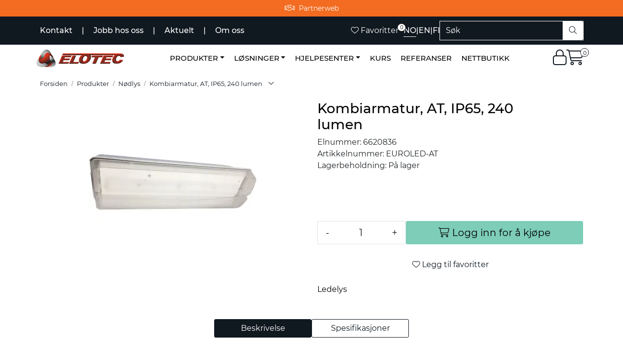

--- FILE ---
content_type: text/html; charset=UTF-8
request_url: https://www.elotec.no/kombiarmatur-at-ip65-240-lumen
body_size: 19447
content:
<!DOCTYPE html>
<html lang="nb" data-bs-theme="light">
<head>
             
<!-- START /modules/meta -->
<title>Kombiarmatur, AT, IP65, 240 lumen Elotec AS</title>
<meta name="generator" content="Gurusoft Ecommerce">
<meta name="viewport" content="width=device-width, initial-scale=1.0">
<meta http-equiv="content-type" content="text/html; charset=UTF-8">
<meta http-equiv="X-UA-Compatible" content="IE=edge">

<meta name="description" content="Ledelys">

<meta name="robots" content="index,follow">

<link rel="canonical" href="https://www.elotec.no/kombiarmatur-at-ip65-240-lumen">

<meta name="google" content="notranslate">

<meta property="og:site_name" content="Elotec AS">
<meta property="og:url" content="https://www.elotec.no/kombiarmatur-at-ip65-240-lumen">
<meta property="og:title" content="Kombiarmatur, AT, IP65, 240 lumen Elotec AS">
<meta property="og:type" content="product">
<meta property="og:description" content="Ledelys">
<meta property="og:image" content="https://res.cloudinary.com/elotec-no/image/upload/d_standard_placeholder.png,f_auto,q_auto/v1673594587/p_6620836_default_1">
<meta property="og:image:url" content="https://res.cloudinary.com/elotec-no/image/upload/d_standard_placeholder.png,f_auto,q_auto/v1673594587/p_6620836_default_1">
<meta property="og:image:secure_url" content="https://res.cloudinary.com/elotec-no/image/upload/d_standard_placeholder.png,f_auto,q_auto/v1673594587/p_6620836_default_1">

<!-- END /modules/meta -->

             
<!-- START /modules/includes-head -->

         
<!-- START /modules/components/favicon -->

<link rel="icon" type="image/png" href="https://res.cloudinary.com/elotec-no/image/upload/c_limit,d_standard_placeholder.png,f_auto,h_64,q_auto,w_64/g_logo_favicon_1.png">
<link rel="apple-touch-icon" href="https://res.cloudinary.com/elotec-no/image/upload/c_limit,d_standard_placeholder.png,f_auto,h_180,q_auto,w_180/g_logo_favicon_1.png">

<!-- END /modules/components/favicon -->

<link rel="alternate" hreflang="nb-NO" href="https://www.elotec.no/no/nb/kombiarmatur-at-ip65-240-lumen">
<link rel="alternate" hreflang="en-GB" href="https://www.elotec.no/gb/en/kombiarmatur-at-ip65-240-lumen">
<link rel="alternate" hreflang="fi-FI" href="https://www.elotec.no/fi/fi/kombiarmatur-at-ip65-240-lumen">


             
<!-- START /modules/components/includes-head-cookie-information -->

    <script id="CookieConsent" type="text/javascript" src="https://policy.app.cookieinformation.com/uc.js" data-culture="NB" data-gcm-version="2.0"></script>
    <script>window.addEventListener('CookieInformationConsentGiven',function(event){if(CookieInformation.getConsentGivenFor('cookie_cat_marketing')){window.dataLayer=window.dataLayer||[];dataLayer.push({"ecomm_prodid":"6620836","ecomm_pagetype":"product"});dataLayer.push({"ecommerce":null});dataLayer.push({"event":"view_item","ecommerce":{"items":[{"item_name":"Kombiarmatur, AT, IP65, 240 lumen","item_id":"6620836","value":1955.0,"currency":"NOK"}]}});dataLayer.push({"customerType":"anonymous"});(function(w,d,s,l,i){w[l]=w[l]||[];w[l].push({'gtm.start':new Date().getTime(),event:'gtm.js'});var f=d.getElementsByTagName(s)[0],j=d.createElement(s),dl=l!='dataLayer'?'&l='+l:'';j.async=true;j.src='//www.googletagmanager.com/gtm.js?id='+i+dl;f.parentNode.insertBefore(j,f);})(window,document,'script','dataLayer','GTM-MVKHMSS');(function(f,b,e,v,n,t,s){if(f.fbq)return;n=f.fbq=function(){n.callMethod?n.callMethod.apply(n,arguments):n.queue.push(arguments)};if(!f._fbq)f._fbq=n;n.push=n;n.loaded=!0;n.version='2.0';n.queue=[];t=b.createElement(e);t.async=!0;t.src=v;s=b.getElementsByTagName(e)[0];s.parentNode.insertBefore(t,s)})(window,document,'script','//connect.facebook.net/en_US/fbevents.js');fbq('init','225682662133940');fbq('track','PageView');fbq('consent','revoke');fbq('track','ViewContent',{content_type:'product',content_ids:['6620836'],content_name:'Kombiarmatur, AT, IP65, 240 lumen'});}},false);</script>

<!-- END /modules/components/includes-head-cookie-information -->

<link href="/themes/stylesheet/fontawesome/css/fontawesome.min.css?v=202511261241" rel="stylesheet preload" as="style">
<link href="/themes/stylesheet/fontawesome/css/solid.min.css?v=202511261241" rel="stylesheet preload" as="style">
<link href="/themes/stylesheet/fontawesome/css/light.min.css?v=202511261241" rel="stylesheet preload" as="style">
<link href="/themes/stylesheet/fontawesome/css/brands.min.css?v=202511261241" rel="stylesheet preload" as="style">
<link href="/themes/stylesheet/fontawesome/css/v5-font-face.min.css?v=202511261241" rel="stylesheet preload" as="style">
<link href="/themes/stylesheet/owlCarousel/A.owl.carousel.min.css,qv=202511261241.pagespeed.cf.EQ1SN4bTSh.css" rel="stylesheet">
<link href="/themes/stylesheet/A.stylesheet.css+tempus-dominus.min.css,,qv==202511261241+fancybox,,_jquery.fancybox.min.css,Mcc.RIOu_8inio.css.pagespeed.cf.JIjrLjSDsX.css" rel="stylesheet"/>

    

                        

    <style>h1{font-size:48px;font-weight:400}h2{font-weight:400}h3{font-weight:400}h4{font-weight:400}h5{font-weight:400;line-height:1.5}h6{font-weight:400;line-height:1.5}</style>


<!-- END /includes/stylesheet/product.vm -->
             
<!-- START /modules/includes-head-custom -->

         
<!-- START /includes/javascript/pro-product-labels -->

<script>//<![CDATA[
class ProProductLabelsBase {
    populateLabels() {
        let ids = [];
        let idsCount = {};
        let elements = document.querySelectorAll('[data-ajax_target="pro-product-labels"]')

        elements.forEach(element => {
            let pid = element.getAttribute("data-label-id");
            if (pid && !ids.includes(pid)) {
                idsCount[pid] = element.getAttribute("data-label-count");
                ids.push(pid);
            }
        });

        if (ids.length > 0) {
            jQuery.ajax({
                url: "/pro-product-labels-ajax.vm?action=getLabels&ids=" + ids,
                cache: false,
                type: "get",
                dataType: "html"
            }).done(function (data) {
                let htmlContent = jQuery.parseHTML(data);
                let labels      = $(htmlContent).find(".pro-product-labels");

                labels.each(function (i, el) {
                    let targets = document.querySelectorAll("div[data-ajax_target='pro-product-labels'][data-label-id='" + el.id + "']");

                    targets.forEach(target => {
                        let countClass = "num_" + idsCount[el.id];
                        el.querySelector(".product-label-special").classList.add(countClass.toString())
                        target.insertAdjacentHTML("afterend", el.innerHTML);
                        idsCount[el.id] = Number(idsCount[el.id]) + 1;
                    });
                })

            })
        }
    }

    loadProductDetailLabel(pid) {
        const productLabelSelector = "[data-label-id='" + pid + "']";
        gca.waitForElement(productLabelSelector).then((el) => {
            proProductLabels.populateLabels();
        });
    }
}

//]]></script>
<script>//<![CDATA[
class ProProductLabels extends ProProductLabelsBase {

}
//]]></script>
<script>const proProductLabels=new ProProductLabels();</script>

<!-- END /includes/javascript/pro-product-labels -->

<!-- END /includes/javascript/pro-product-labels -->

    </head>
<body><noscript><meta HTTP-EQUIV="refresh" content="0;url='https://www.elotec.no/kombiarmatur-at-ip65-240-lumen?PageSpeed=noscript'" /><style><!--table,div,span,font,p{display:none} --></style><div style="display:block">Please click <a href="https://www.elotec.no/kombiarmatur-at-ip65-240-lumen?PageSpeed=noscript">here</a> if you are not redirected within a few seconds.</div></noscript>
             
<!-- START /modules/components/skip-to-main-content -->

<a id="skip-main" class="btn btn-primary visually-hidden-focusable" href="#columns">Skip to main content</a>

<!-- END /modules/components/skip-to-main-content -->

                 <noscript><iframe src="https://www.googletagmanager.com/ns.html?id=GTM-MVKHMSS" height="0" width="0" style="display:none;visibility:hidden"></iframe></noscript>

    <main id="page">

        <!--[if lt IE 7]>
        <p class="chromeframe">You are using an <strong>outdated</strong> browser. Please <a href="http://browsehappy.com/">upgrade your browser</a> or <a href="http://www.google.com/chromeframe/?redirect=true">activate Google Chrome Frame</a> to improve your experience.</p>
        <![endif]-->

        
                 
<!-- START /modules/components/scroll-to-top -->

<div class="scrollToTop">
    <div id="back-text">
        <span>Til toppen</span>
    </div>

    <i class="fa-light fa-angle-up" aria-hidden="true"></i>
</div>

<!-- END /modules/components/scroll-to-top -->
                 
<!-- START /modules/components/top-menu-admin -->

<div data-ajax_target="top-admin-menu" data-entity-type="product" data-entity-id="10267" data-edit=""></div>

<!-- END /modules/components/top-menu-admin -->
                 
<!-- START /modules/components/announcement-bar -->

    <div id="announcement-bar" style="--announcements-background-color:rgb(243, 108, 33);--announcements-text-color:rgb(255, 255, 255);">
                                    <a class="announcement" href="https://online3.superoffice.com/Cust27951/CS/scripts/customer.exe" target="_self">
            
                            <i class="fa-light fa-handshake"></i>
                            <span>Partnerweb</span>

                            </a>
                        </div>

<!-- END /modules/components/announcement-bar -->
                 
<!-- START /modules/components/top-menu -->

<div class="d-none d-lg-block top-menu-row">
    <div class="container">
        <div class="row align-items-center">
            <div class="col-7 col-xl-6">
                <div class="top-menu-row__link-menu">
                             
<!-- START /modules/components/top-links -->

    <a href="/kontakt" target="_self">
                Kontakt
    </a>

    	    <span class="separator">|</span>
        <a href="/jobb-i-elotec" target="_blank">
                Jobb hos oss
    </a>

    	    <span class="separator">|</span>
        <a href="/aktuelt" target="_self">
                Aktuelt
    </a>

    	    <span class="separator">|</span>
        <a href="/om-oss" target="_self">
                Om oss
    </a>

    
<!-- END /modules/components/top-links -->
                </div>
            </div>

            <div class="col-xl-6 col-5 customTopMenuSearchAndLocale">
                                         
<!-- START /modules/components/favorite-button-desktop -->

    <div class="favorite-button-desktop">
        <span class="favorite-quantity" data-ajax_target="favorites-size">
                    </span>

        <a href="favorites" class="favorite-userbutton">
            <i class="fa-light fa-heart" aria-hidden="true"></i>
            <span class="d-none d-xl-inline-block">Favoritter</span>
        </a>
    </div>

<!-- END /modules/components/favorite-button-desktop -->
                         
<!-- START /modules/components/locale-button-desktop -->

			<div class="locale-button-desktop clearfix eloTopMenuLocales">
																			<a class="account customLocaleTopMenu  eloActiveLocale " href=" /no/nb/kombiarmatur-at-ip65-240-lumen">
					NO
				</a>
													<span class="separator">|</span>
																							<a class="account customLocaleTopMenu " href=" /gb/en/kombiarmatur-at-ip65-240-lumen">
					EN
				</a>
													<span class="separator">|</span>
																							<a class="account customLocaleTopMenu " href="https://www.elotec.fi ">
					FI
				</a>
													</div>
	
<!-- END /modules/components/locale-button-desktop -->
                         
<!-- START /modules/components/header-desktop-search -->

<div class="search-bar" itemscope itemtype="http://schema.org/WebSite">
    <meta itemprop="url" content="https://www.elotec.no">
    <form action="search" method="get" accept-charset="UTF-8" itemprop="potentialAction" itemscope itemtype="http://schema.org/SearchAction">
        <meta itemprop="target" content="https://www.elotec.no/search?action=search&q={q}">
        <input type="hidden" name="action" value="search">

        <div class="input-group">
            <input type="text" name="q" placeholder="Søk" class="suggest form-control" aria-label="Søk" required itemprop="query-input" autocomplete="off" data-action="incremental-search" data-content-target="incremental-search-desktop">
            <button class="btn button-search" type="submit" aria-label="Søk">
                <i class="fa-light fa-magnifying-glass" aria-hidden="true"></i>
                <i class="fa-light fa-spinner-third fa-spin" hidden aria-hidden="true"></i>
            </button>
        </div>
    </form>
    <div class="incremental-search-content desktop" data-content="incremental-search-desktop"></div>
</div>

<!-- END /modules/components/header-desktop-search -->
                            </div>
        </div>
    </div>
</div>

<!-- END /modules/components/header-desktop-search -->

                 
<!-- START /modules/header -->

<header id="header" class="sticky-top">
    <div id="sticky-desktop" class="d-none d-lg-block">
                 
<!-- START /modules/components/header-desktop -->

<div id="topbar">
    <div class="desktop d-none d-lg-block">
        <div class="container">
            <div class="row align-items-center">
                <div class="col-xl-2">
                             
<!-- START /modules/components/header-desktop-logo -->

<div id="logo-theme">
    <a class="d-flex" href="/"><img src="https://res.cloudinary.com/elotec-no/image/upload/d_standard_placeholder.png,f_auto,q_auto/g_logo_default_1" class="img-fluid" alt="Elotec AS" height="55" itemprop="logo"></a>
</div>

<!-- END /modules/components/header-desktop-logo -->
                </div>

                <nav id="desktop_menu" class="navbar navbar-expand-lg col-xl-9">
                             
<!-- START /modules/components/category-menu-desktop -->

<div class="container justify-content-center">
    <ul class="navbar-nav collapse navbar-collapse flex-wrap justify-content-center align-items-center">
                    <li class="nav-item  dropdown dropdown-xl-trigger deeper " data-category_id="10000">
                <a class="dropdown-toggle nav-link" href="produkter">Produkter</a>

                                    <div class="dropdown-menu dropdown-xl-content">
                        <div class="container category-sub-menu">
                                                        
                                <div class="category-sub-menu-content">
                                    <a href="brannalarm" title="Brannalarm">Brannalarm</a>

                                                                            <ul class="category-sub-sub-menu-content">
                                                                                                                                        <li>
                                                    <a href="tradlos">Trådløs</a>
                                                </li>
                                                                                            <li>
                                                    <a href="kablet">Kablet</a>
                                                </li>
                                                                                            <li>
                                                    <a href="aspirasjonsdetektor">Aspirasjonsdetektor</a>
                                                </li>
                                                                                            <li>
                                                    <a href="elotecniq">ElotecniQ</a>
                                                </li>
                                                                                            <li>
                                                    <a href="branndeteksjonskamera">Branndeteksjonskamera</a>
                                                </li>
                                                                                            <li>
                                                    <a href="elotec-emx">Elotec EMX</a>
                                                </li>
                                                                                            <li>
                                                    <a href="branndetekterende-fiberoptisk-kabel">Branndetekterende fiberoptisk kabel</a>
                                                </li>
                                                                                    </ul>
                                                                    </div>
                            
                                <div class="category-sub-menu-content">
                                    <a href="nodlys" title="Nødlys">Nødlys</a>

                                                                            <ul class="category-sub-sub-menu-content">
                                                                                                                                        <li>
                                                    <a href="sentraler">Sentraler</a>
                                                </li>
                                                                                            <li>
                                                    <a href="markeringslys">Markeringslys</a>
                                                </li>
                                                                                            <li>
                                                    <a href="ledelys">Ledelys</a>
                                                </li>
                                                                                            <li>
                                                    <a href="antipanikk">Antipanikk</a>
                                                </li>
                                                                                            <li>
                                                    <a href="dali-armaturer">DALI armaturer</a>
                                                </li>
                                                                                    </ul>
                                                                    </div>
                            
                                <div class="category-sub-menu-content">
                                    <a href="elotec-ajax-2" title="Elotec Ajax">Elotec Ajax</a>

                                                                            <ul class="category-sub-sub-menu-content">
                                                                                                                                        <li>
                                                    <a href="elotec-ajax-brann">Elotec Ajax Brann</a>
                                                </li>
                                                                                            <li>
                                                    <a href="elotec-ajax-innbrudd">Elotec Ajax Innbrudd</a>
                                                </li>
                                                                                            <li>
                                                    <a href="elotec-ajax-kamera">Elotec Ajax Kamera</a>
                                                </li>
                                                                                            <li>
                                                    <a href="vann">Elotec Ajax Vann</a>
                                                </li>
                                                                                            <li>
                                                    <a href="elotec-ajax-smarthus">Elotec Ajax Smarthus</a>
                                                </li>
                                                                                            <li>
                                                    <a href="elotec-ajax-fibra">Elotec Ajax Fibra</a>
                                                </li>
                                                                                            <li>
                                                    <a href="elotec-ajax-superior">Elotec Ajax Superior</a>
                                                </li>
                                                                                            <li>
                                                    <a href="elotec-ajax-reservedeler">Elotec Ajax Reservedeler</a>
                                                </li>
                                                                                            <li>
                                                    <a href="elotec-ajax-elopod">Elotec Ajax EloPod</a>
                                                </li>
                                                                                            <li>
                                                    <a href="elotec-ajax-en54">Elotec Ajax EN54</a>
                                                </li>
                                                                                    </ul>
                                                                    </div>
                            
                                <div class="category-sub-menu-content">
                                    <a href="innbruddsalarm" title="Innbruddsalarm">Innbruddsalarm</a>

                                                                            <ul class="category-sub-sub-menu-content">
                                                                                                                                        <li>
                                                    <a href="tradlost-alarmsystem">Trådløst Alarmsystem</a>
                                                </li>
                                                                                            <li>
                                                    <a href="kablet-alarmsystem">Kablet alarmsystem</a>
                                                </li>
                                                                                    </ul>
                                                                    </div>
                            
                                <div class="category-sub-menu-content">
                                    <a href="kameraovervaking" title="Kameraovervåking">Kameraovervåking</a>

                                                                            <ul class="category-sub-sub-menu-content">
                                                                                                                                        <li>
                                                    <a href="innendorskamera">Innendørskamera</a>
                                                </li>
                                                                                            <li>
                                                    <a href="utendorskamera">Utendørskamera</a>
                                                </li>
                                                                                            <li>
                                                    <a href="tradlost-kamerasystem">Trådløst kamerasystem</a>
                                                </li>
                                                                                            <li>
                                                    <a href="styrbare-kamera">Styrbare kamera</a>
                                                </li>
                                                                                            <li>
                                                    <a href="panorama">Panorama</a>
                                                </li>
                                                                                            <li>
                                                    <a href="spesialkamera">Spesialkamera</a>
                                                </li>
                                                                                            <li>
                                                    <a href="perimetersikring">Perimetersikring</a>
                                                </li>
                                                                                            <li>
                                                    <a href="videolagring">Videolagring</a>
                                                </li>
                                                                                            <li>
                                                    <a href="kameratilbehor">Kameratilbehør</a>
                                                </li>
                                                                                    </ul>
                                                                    </div>
                            
                                <div class="category-sub-menu-content">
                                    <a href="lekkasjestopper" title="Lekkasjestopper">Lekkasjestopper</a>

                                                                    </div>
                            
                                <div class="category-sub-menu-content">
                                    <a href="radarteknologi" title="Radarteknologi">Radarteknologi</a>

                                                                            <ul class="category-sub-sub-menu-content">
                                                                                                                                        <li>
                                                    <a href="elocare-m50">EloCare M50</a>
                                                </li>
                                                                                    </ul>
                                                                    </div>
                            
                                <div class="category-sub-menu-content">
                                    <a href="sensorteknologi" title="Sensorteknologi">Sensorteknologi</a>

                                                                            <ul class="category-sub-sub-menu-content">
                                                                                                                                        <li>
                                                    <a href="elotemp">EloRa EloTemp</a>
                                                </li>
                                                                                            <li>
                                                    <a href="bolus-sensor">Bolus sensor</a>
                                                </li>
                                                                                    </ul>
                                                                    </div>
                            
                                <div class="category-sub-menu-content">
                                    <a href="alarmsendere" title="Alarmsendere">Alarmsendere</a>

                                                                            <ul class="category-sub-sub-menu-content">
                                                                                                                                        <li>
                                                    <a href="orion-registrering">Elotec Orion Registrering</a>
                                                </li>
                                                                                            <li>
                                                    <a href="orion-hjelp">Elotec Orion - Hjelp</a>
                                                </li>
                                                                                    </ul>
                                                                    </div>
                            
                                <div class="category-sub-menu-content">
                                    <a href="brannslukking" title="Brannslukking">Brannslukking</a>

                                                                            <ul class="category-sub-sub-menu-content">
                                                                                                                                        <li>
                                                    <a href="slukkesentral">Slukkesentral</a>
                                                </li>
                                                                                            <li>
                                                    <a href="elotec-ajax-extube">Elotec Ajax ExTube</a>
                                                </li>
                                                                                    </ul>
                                                                    </div>
                            
                                <div class="category-sub-menu-content">
                                    <a href="talevarsling" title="Talevarsling">Talevarsling</a>

                                                                    </div>
                            
                                <div class="category-sub-menu-content">
                                    <a href="produktoversikt" title="Nettbutikk">Nettbutikk</a>

                                                                    </div>
                                                    </div>
                    </div>
                            </li>
                    <li class="nav-item  dropdown dropdown-xl-trigger deeper " data-category_id="10012">
                <a class="dropdown-toggle nav-link" href="losninger">Løsninger</a>

                                    <div class="dropdown-menu dropdown-xl-content">
                        <div class="container category-sub-menu">
                                                        
                                <div class="category-sub-menu-content">
                                    <a href="arrest" title="Arrest og fengsel">Arrest og fengsel</a>

                                                                    </div>
                            
                                <div class="category-sub-menu-content">
                                    <a href="bolig" title="Bolig">Bolig</a>

                                                                    </div>
                            
                                <div class="category-sub-menu-content">
                                    <a href="helsebygg" title="Helse">Helse</a>

                                                                    </div>
                            
                                <div class="category-sub-menu-content">
                                    <a href="hotell-overnatting" title="Hotell/overnatting">Hotell/overnatting</a>

                                                                    </div>
                            
                                <div class="category-sub-menu-content">
                                    <a href="idrett-og-arrangement" title="Idrett og arrangement">Idrett og arrangement</a>

                                                                    </div>
                            
                                <div class="category-sub-menu-content">
                                    <a href="industri-og-lager" title="Industri og lager">Industri og lager</a>

                                                                    </div>
                            
                                <div class="category-sub-menu-content">
                                    <a href="kjopesenter-handel" title="Kjøpesenter/handel">Kjøpesenter/handel</a>

                                                                    </div>
                            
                                <div class="category-sub-menu-content">
                                    <a href="kontorbygg" title="Kontorbygg">Kontorbygg</a>

                                                                    </div>
                            
                                <div class="category-sub-menu-content">
                                    <a href="landbruk" title="Landbruk">Landbruk</a>

                                                                            <ul class="category-sub-sub-menu-content">
                                                                                                                                        <li>
                                                    <a href="kampanjeside-elotemp-landbruk">EloTemp for landbruk</a>
                                                </li>
                                                                                            <li>
                                                    <a href="lantbruk-sverige">Lantbruk Sverige</a>
                                                </li>
                                                                                    </ul>
                                                                    </div>
                            
                                <div class="category-sub-menu-content">
                                    <a href="leilighetsbygg" title="Leilighetsbygg">Leilighetsbygg</a>

                                                                    </div>
                            
                                <div class="category-sub-menu-content">
                                    <a href="skole-barnehage" title="Skole/Barnehage">Skole/Barnehage</a>

                                                                    </div>
                            
                                <div class="category-sub-menu-content">
                                    <a href="under-byggeperiode" title="Under byggeperiode">Under byggeperiode</a>

                                                                    </div>
                            
                                <div class="category-sub-menu-content">
                                    <a href="verneverdig" title="Verneverdig">Verneverdig</a>

                                                                    </div>
                            
                                <div class="category-sub-menu-content">
                                    <a href="avfall-og-gjenvinningsanlegg" title="Avfall- og gjenvinningsanlegg">Avfall- og gjenvinningsanlegg</a>

                                                                    </div>
                                                    </div>
                    </div>
                            </li>
                    <li class="nav-item  dropdown dropdown-xl-trigger deeper " data-category_id="10177">
                <a class="dropdown-toggle nav-link" href="hjelpesenter">Hjelpesenter</a>

                                    <div class="dropdown-menu dropdown-xl-content">
                        <div class="container category-sub-menu">
                                                        
                                <div class="category-sub-menu-content">
                                    <a href="hjelp-for-forhandler-installator" title="Hjelp for forhandler/installatør">Hjelp for forhandler/installatør</a>

                                                                    </div>
                            
                                <div class="category-sub-menu-content">
                                    <a href="hjelp" title="Hjelp for bruker/byggeier">Hjelp for bruker/byggeier</a>

                                                                            <ul class="category-sub-sub-menu-content">
                                                                                                                                        <li>
                                                    <a href="hjelp-royal-z-">Hjelp Royal Z+</a>
                                                </li>
                                                                                            <li>
                                                    <a href="hjelp-m20">Hjelp Elotec M-20</a>
                                                </li>
                                                                                            <li>
                                                    <a href="hjelp-m-40">Hjelp Elotec M-40</a>
                                                </li>
                                                                                            <li>
                                                    <a href="hjelp-magnum25">Hjelp Elotec Magnum 25</a>
                                                </li>
                                                                                            <li>
                                                    <a href="hjelp-magnum10">Hjelp Elotec Magnum 10</a>
                                                </li>
                                                                                    </ul>
                                                                    </div>
                            
                                <div class="category-sub-menu-content">
                                    <a href="kundeportal-info" title="Elotec Kundeportal infoside">Elotec Kundeportal infoside</a>

                                                                    </div>
                                                    </div>
                    </div>
                            </li>
                    <li class="nav-item  no-childeren " data-category_id="10035">
                <a class="dropdown-toggle nav-link" href="kurs">Kurs</a>

                            </li>
                    <li class="nav-item  no-childeren " data-category_id="10084">
                <a class="dropdown-toggle nav-link" href="referanser">Referanser</a>

                            </li>
                    <li class="nav-item  no-childeren " data-category_id="10138">
                <a class="dropdown-toggle nav-link" href="produktoversikt">Nettbutikk</a>

                            </li>
            </ul>
</div>

<!-- END /modules/components/category-menu-desktop -->
                </nav>

                <div class="col-xl-1 header-icons">
                             
<!-- START /modules/components/user-button-desktop -->

<div class="user-button-desktop">
                        <a href="login">
                <i class="fa-light fa-lock" aria-hidden="true"></i>
                            </a>
            </div>

<!-- END /modules/components/user-button-desktop -->

                    <div class="basket-button-desktop">
                                 
<!-- START /modules/components/basket-button-desktop -->

<div class="large-cart">
    <div class="large-cart__price">
        Beløp
        <span class="large-cart__price-amount" data-ajax_target="basket-amount"></span>
    </div>
    <div class="large-cart__icon">
        <div class="large-cart__amount" data-ajax_target="basket-size"></div>
        <a href="basket" title="Gå til handlevogn">
            <i class="fa-light fa-cart-shopping" aria-hidden="true"></i>
        </a>
    </div>
</div>

<!-- END /modules/components/basket-button-desktop -->
                    </div>
                </div>
            </div>
        </div>
    </div>
</div>



<!-- END /modules/components/basket-button-desktop -->
    </div>

    <div id="sticky-mobile" class="d-lg-none">
                 
<!-- START /modules/components/header-mobile -->

<div class="navbar-header">
    <div class="navbar-row mobile-nav-logo-container">
        <div class="m-float-left">
            <button type="button" class="btn nav-button" onclick="gca.toggleOffCanvasMenu('left')">
                <span class="sr-only">Toggle navigation</span>
                <i class="fa-light fa-bars fa-lg" aria-hidden="true"></i>
            </button>
        </div>

                 
<!-- START /modules/components/header-mobile-logo -->

<div class="m-logo">
    <a class="d-flex" href="/"><img src="https://res.cloudinary.com/elotec-no/image/upload/d_standard_placeholder.png,f_auto,q_auto/g_logo_default_1" class="img-fluid" alt="Elotec AS" height="50" itemprop="logo"></a>
</div>

<!-- END /modules/components/header-mobile-logo -->

        <div class="m-float-right">
                        <button type="button" class="btn nav-button" onclick="toggleSearch()">
                <span class="sr-only">Toggle search</span>
                <i class="fa-light fa-magnifying-glass fa-lg" aria-hidden="true" aria-label="Søk"></i>
            </button>
                        <div class="m-cart">
                         
<!-- START /modules/components/basket-button-mobile -->

    <a href="basket" class="btn nav-button" title="Handlevogn">
        <span class="basket-quantity" data-ajax_target="basket-size">
                    </span>
        <i class="fa-light fa-shopping-cart fa-lg nav-icon" aria-hidden="true"></i>
    </a>
<!-- END /modules/components/basket-button-mobile -->
            </div>
            <div class="m-right-menu-toggle">
                         
<!-- START /modules/components/user-button-mobile -->

<button type="button" class="btn nav-button" onclick="gca.toggleOffCanvasMenu('right')">
    <span class="sr-only">Toggle navigation</span>
    <i class="fa-light fa-user-cog fa-lg" aria-hidden="true"></i>
</button>

<!-- END /modules/components/user-button-mobile -->
            </div>
        </div>
    </div>

    <div class="navbar-row mobile-search-container">
                 
<!-- START /modules/components/header-mobile-search -->

<div id="search-mobile-container" class="m-search" style="display:none;">     <form action="search" method="get" accept-charset="UTF-8">
        <input type="hidden" name="action" value="search">

        <div class="input-group">
            <input type="search" name="q" placeholder="Søk" class="suggest form-control" aria-label="Søk" required autocomplete="off" data-action="incremental-search" data-content-target="incremental-search-mobile">
            <button class="btn nav-button button-search" type="submit" aria-label="Søk">
                <i class="fa-light fa-magnifying-glass" aria-hidden="true"></i>
                <i class="fa-light fa-spinner-third fa-spin" hidden aria-hidden="true"></i>
            </button>
        </div>
    </form>
    <div class="incremental-search-content mobile" data-content="incremental-search-mobile"></div>
</div>

<!-- END /modules/components/header-mobile-search -->
    </div>
</div>

<!-- END /modules/components/header-mobile-search -->
    </div>
</header>

<!-- END /modules/components/header-mobile-search -->

                 
<!-- START /modules/components/notification-header -->


<div id="sys-notification">
    <div id="notifications">
        
            </div>
</div>

<!-- END /modules/components/notification-header -->

        <section id="columns" class="default-columns">
            <!-- START product.vm -->



    
                     
<!-- START /modules/product -->



    
    
                
                
            <div id="content" class="product product-template-3 " itemscope itemtype="https://schema.org/Product">
                                    <div class="container">
                        <div class="row">
                            <div class="col-12">
                                <div data-ajax_trigger="breadcrumbs" class="breadcrumbs">
                                                                    </div>
                            </div>
                        </div>
                    </div>
                
                                    
                                                
                        <div class="container">
                            <div class="row " id="row_1">
                                                                                                                                            <div class="col-xl-6 ">
                                        <div class="product-element product-element-gallery   " data-product-element="gallery">
                                                         
<!-- START /modules/components/template-product-gallery -->

<div id="productGalleryWrapper" class="below" data-thumb-position="below">
             
<!-- START /modules/components/product-gallery-placeholder -->

<div id="main-carousel" class="owl-carousel below owl-loaded owl-drag" data-slider-id="1">
    <div class="owl-stage-outer">
        <div class="owl-stage">
            <div class="owl-item active w-100">
                <div class="item">
                    <a>
                        
    <picture class="d-flex mw-100">
        <source media="(max-width: 420px)" srcset="https://res.cloudinary.com/elotec-no/image/upload/c_limit,d_standard_placeholder.png,f_auto,h_350,q_auto,w_350/v1673594587/p_6620836_default_1">
        <img src="https://res.cloudinary.com/elotec-no/image/upload/c_limit,d_standard_placeholder.png,f_auto,h_650,q_auto,w_650/v1673594587/p_6620836_default_1" alt="Kombiarmatur, AT, IP65, 240 lumen" class="img-fluid img-thumbnail " itemprop="image" width="650" height="650" decoding="async">
    </picture>
                    </a>
                </div>
            </div>
        </div>
    </div>
</div>

<!-- END /modules/components/product-gallery-placeholder -->
</div>

<!-- END /modules/components/product-gallery-placeholder -->
                                        </div>
                                    </div>
                                                                                                                                            <div class="col-xl-6 ">
                                        <div class="product-element product-element-info   " data-product-element="info">
                                                         
<!-- START /modules/components/template-product-info -->

<div id="productInfo">
    <div id="productInfoWrapper" data-product-element="general">
                 
<!-- START /modules/components/product-info -->


<div class="row">
	<div class="col-lg-10 col-12">
                <h1 class="h3" itemprop="name">Kombiarmatur, AT, IP65, 240 lumen</h1>

        <div class="description">
            <div class="product-sku">
                <span>Elnummer:</span> <span itemprop="sku">6620836</span><br>
            </div>

                        
                                        <div>
                    <span>Artikkelnummer:</span> EUROLED-AT
                </div>
                                                    <div class="product-stock">
                    <span class="availability">Lagerbeholdning:</span>
                    <span data-stock-trigger="detail" data-stock-id="10267"></span>
                </div>
                    </div>
    </div>

        
    </div>

    <div data-price-trigger="detail" data-price-id="10267" class="product-detail-price" itemprop="offers" itemscope itemtype="http://schema.org/AggregateOffer">
        <span class="price-old" data-type="old"></span>
                <span class="price-new" data-type="current"></span>
        <span class="price-discount" data-type="discount"></span>
        <meta data-type="currency" itemprop="priceCurrency" content="">

                    <span class="mva" data-type="vatDesc">inkl. mva.</span>
            </div>
                 
<!-- START /modules/components/elo-product-quantum-price-list -->


<!-- END /modules/components/elo-product-quantum-price-list -->
    
<!-- END /modules/components/elo-product-quantum-price-list -->
    </div>

    
            <div id="productActionWrapper" data-product-element="actions">
                     
<!-- START /modules/components/product-actions -->

<div class="product-extra" data-itag="10267_c9ezb">
    <div class="amount-btns ">
                 
<!-- START /modules/components/product-actions-qty -->

    <div class="product-detail">
        <div class="input-group inline-borderless">
            <button type="button" class="btn btn-outline-light text-dark decreaseQty">-</button>
            <input type="text" class="form-control text-center btn-outline-light text-dark" value="1" aria-label="Antall" data-qty-id="10267" data-qty-multiple="1.0" data-qty-step="1.0">
            <button type="button" class="btn btn-outline-light text-dark  increaseQty ">+</button>
        </div>
    </div>

<!-- END /modules/components/product-actions-qty -->

                    <div data-addtobasket-trigger="detail" data-addtobasket-id="10267"></div>
            </div>

            <button type="button" class="col-12 mt-4 btn btn-light wishlist" onclick="gca.toggleFavorites(10267);" data-favorite-id="10267" data-favorite-state="false" data-favorite-type="detail" data-title-add="Legg til favoritter" data-title-remove="Fjern fra favoritter">
            <i class="fa-light fa-heart favorite" aria-hidden="true"></i>
            <i class="fa-solid fa-heart favorite" aria-hidden="true"></i>
            <span>Legg til favoritter</span>
        </button>
    
    </div>

<!-- END /modules/components/product-actions-qty -->
        </div>
    
    <div id="productIngressWrapper" data-product-element="ingress">
                 
<!-- START /modules/components/product-ingress -->

<p>Ledelys</p>

<!-- END /modules/components/product-ingress -->
    </div>
</div>

<!-- END /modules/components/product-ingress -->
                                        </div>
                                    </div>
                                                            </div>
                        </div>
                    
                                                
                        <div class="container">
                            <div class="row " id="row_2">
                                                                                                                                            <div class="col-xl-12 ">
                                        <div class="product-element product-element-tabs   " data-product-element="tabs">
                                                         
<!-- START /modules/components/template-product-tabs -->

<div id="productTabsWrapper">
             
<!-- START /modules/components/product-tabs -->

<ul class="nav nav-pills justify-content-center gap-xl-4 gap-2" id="product-tab-nav" role="tablist">
    <li class="nav-item">
        <a role="tab" class="btn btn-outline-primary active" href="#tab-description" data-bs-toggle="tab">Beskrivelse</a>
    </li>

            <li class="nav-item">
            <a role="tab" class="btn btn-outline-primary" href="#tab-specs" data-bs-toggle="tab">Spesifikasjoner</a>
        </li>
    
    </ul>

<div class="tab-content" id="product-tab-content" data-role="tabpanel">
        <div id="tab-description" class="tab-pane fade show active">
        <div itemprop="description">
            <p>EUROLED n&oslash;dlys er utformet for &aring; garantere drift i de mest krevende installasjoner.</p>

<p>IP65 klasse sammen med et bredt spekter av versjoner (Autotest, sentralisert, DALI) gj&oslash;r den til et ideelt valg, i f.eks industriomr&aring;der.</p>

        </div>
    </div>

            <div id="tab-specs" class="tab-pane fade" role="tabpanel">
            
                                    <div class="table-responsive">
                        <table class="table table-striped table-borderless">
                            <thead>
                                <tr>
                                    <th colspan="2" class="h5">Generelle egenskaper</th>
                                </tr>
                            </thead>
                                                                                            <tr>
                                    <td>Artikkelnummer</td>
                                    <td>EUROLED-AT </td>
                                </tr>
                                                                                            <tr>
                                    <td>Lagerhold</td>
                                    <td>Lagervare </td>
                                </tr>
                                                    </table>
                    </div>
                                    </div>
    
    </div>

<!-- END /modules/components/product-tabs -->

</div>

<!-- END /modules/components/product-tabs -->
                                        </div>
                                    </div>
                                                            </div>
                        </div>
                    
                                                
                        <div class="container">
                            <div class="row " id="row_3">
                                                                                                                                            <div class="col-xl-12 ">
                                        <div class="product-element product-element-recommended-products   " data-product-element="recommended-products">
                                                         
<!-- START /modules/components/template-product-recommended-products -->






<div id="recommendedProducts" class="no-margin-bottom">
    </div>

<!-- END /modules/components/template-product-recommended-products -->
                                        </div>
                                    </div>
                                                            </div>
                        </div>
                    
                                                
                        <div class="container">
                            <div class="row " id="row_4">
                                                                                                                                            <div class="col-xl-12 ">
                                        <div class="product-element product-element-related-products   " data-product-element="related-products">
                                                         
<!-- START /modules/components/template-product-related-products -->






<div id="relatedProducts" class="no-margin-bottom">
    </div>

<!-- END /modules/components/template-product-related-products -->
                                        </div>
                                    </div>
                                                            </div>
                        </div>
                    
                                                
                        <div class="container">
                            <div class="row " id="row_5">
                                                                                                                                            <div class="col-xl-12 ">
                                        <div class="product-element product-element-alternative-products   " data-product-element="alternative-products">
                                                         
<!-- START /modules/components/template-product-alternative-products -->






<div id="alternativeProducts" class="no-margin-bottom">
    </div>

<!-- END /modules/components/template-product-alternative-products -->
                                        </div>
                                    </div>
                                                            </div>
                        </div>
                    
                                                
                        <div class="container">
                            <div class="row " id="row_6">
                                                                                                                                                                                <div class="col-xl-12 ">
                                        <div class="product-element product-element-recent-products   ">
                                                         
<!-- START /modules/components/template-static-recent-products -->

<div class="element-recent-products ">
                    
                        
                        
                            <h2 class="h5 middle" style="--recent-products-text-color:rgb(0, 0, 0);">Sist sett på</h2>
        
        <div class="product-grid">
            <div class="products-block" data-product-list-type="category" data-test="wrapper-products">
                <div class="row">
                    <div class="template-static-recent-products owl-carousel owl-theme" data-hasarrows="true" data-loop="false" data-recentsinrow="4" data-recentsinrowmobile="2" data-hasdots="false">

                                     
<!-- START /modules/components/product-list-items -->





    <div class="col-xl-12 col-12 listItem" data-itag="10267_qcttm" data-test="wrapper-product">
        <div class="product-block" itemscope itemtype="http://schema.org/Product">
            <meta itemprop="name" content="Kombiarmatur, AT, IP65, 240 lumen">
            <meta itemprop="sku" content="6620836">

            
                            <div class="image">
                             
<!-- START /modules/components/product-labels -->

         
<!-- START /modules/components/pro-product-labels-product-labels -->

<div data-label-id="10267" data-label-count="1" data-ajax_target="pro-product-labels"></div>

<!-- END /modules/components/pro-product-labels-product-labels -->

<!-- END /modules/components/pro-product-labels-product-labels -->

                    <a class="img" href="kombiarmatur-at-ip65-240-lumen" itemprop="url" data-link-item-type="product" data-link-item-is-campaign="false" data-link-item-is-new="false">
                        
    <picture class="d-flex mw-100">
        <source media="(max-width: 420px)" srcset="https://res.cloudinary.com/elotec-no/image/upload/c_limit,d_standard_placeholder.png,f_auto,h_400,q_auto,w_400/v1673594587/p_6620836_default_1">
        <img src="https://res.cloudinary.com/elotec-no/image/upload/c_limit,d_standard_placeholder.png,f_auto,h_1500,q_auto,w_1500/v1673594587/p_6620836_default_1" alt="Kombiarmatur, AT, IP65, 240 lumen" class="img-fluid img-thumbnail w-100" itemprop="image" width="1500" height="1500" decoding="async">
    </picture>
                    </a>
                </div>
                        <div class="product-meta ">
                <div class="warp-info">
                    <span class="name" data-test="product-name">
                        <a href="kombiarmatur-at-ip65-240-lumen" data-link-item-type="product" data-link-item-is-campaign="false" data-link-item-is-new="false">Kombiarmatur, AT, IP65, 240 lumen</a>
                    </span>

                                            <p class="description" itemprop="description">
                            Ledelys
                        </p>
                    
                    <div class="product-content-action-container">
                        <div class="product-list-content-container">
                            <div itemprop="sku" class="list-sku">
                                <p class="elo-artnr-grid">
                                    Art.nr: EUROLED-AT<br>
                                </p>
                                <div class="elo-artnr-list">
                                    <p class="elo-articlenumber">Art.nr: EUROLED-AT</p>                                     <p class="elo-elnumber">Elnummer: 6620836</p>
                                </div>
                            </div>

                            <div class="list-availability">
                                <div class="availability">
                                    <div data-stock-trigger="list" data-stock-id="10267"></div>
                                </div>
                            </div>

                                                            <div class="price-flex">
                                    <div class="price" itemprop="offers" itemscope itemtype="http://schema.org/AggregateOffer">
                                                                                    <div data-price-trigger="list" data-price-id="10267">
                                                <span class="price-old" data-type="old"></span>
                                                                                                <span class="price-new" data-type="current"></span>
                                                <span class="price-discount" data-type="discount"></span>
                                                <meta data-type="currency" itemprop="priceCurrency" content="">
                                            </div>
                                                                            </div>
                                </div>
                                                    </div>

                                                    <div class="product-action">
                                <div class="input-amout">
                                                                                     
<!-- START /modules/components/product-actions-qty -->

    <div class="product-detail">
        <div class="input-group inline-borderless">
            <button type="button" class="btn btn-outline-light text-dark decreaseQty">-</button>
            <input type="text" class="form-control text-center btn-outline-light text-dark" value="1" aria-label="Antall" data-qty-id="10267" data-qty-multiple="1.0" data-qty-step="1.0">
            <button type="button" class="btn btn-outline-light text-dark  increaseQty ">+</button>
        </div>
    </div>

<!-- END /modules/components/product-actions-qty -->
                                                                    </div>

                                                                                                            <div class="add-to-basket-in-list" data-addtobasket-trigger="list" data-addtobasket-id="10267"></div>
                                                                                                </div>
                                            </div>

                                            <div class="wishlist-compare">
                            <button type="button" class="btn btn-light wishlist" title="Legg til favoritter" onclick="gca.toggleFavorites(10267);" data-favorite-id="10267" data-favorite-state="false" data-favorite-type="list" data-title-add="Legg til favoritter" data-title-remove="Fjern fra favoritter">
                                <i class="fa-light fa-heart" aria-hidden="true"></i>
                                <i class="fa-solid fa-heart" aria-hidden="true"></i>
                                <span>Legg til favoritter</span>
                            </button>
                        </div>
                                    </div>
            </div>
        </div>
    </div>

<!-- END /modules/components/product-actions-qty -->

                    </div>
                </div>
            </div>
        </div>

                            </div>

<!-- END /modules/components/product-actions-qty -->
                                        </div>
                                    </div>
                                                            </div>
                        </div>
                    
                                                
                        <div class="container">
                            <div class="row " id="row_7">
                                                                                                                                                                                <div class="col-xl-12 ">
                                        <div class="product-element product-element-Q-034   ">
                                                         
<!-- START /modules/components/template-static-Q-034 -->


    
    
    
    <div class="no-margin-bottom">
            </div>

<!-- END /modules/components/template-static-Q-034 -->

                                        </div>
                                    </div>
                                                            </div>
                        </div>
                                                </div>
            
                                        

<!-- END /modules/components/template-static-Q-034 -->

    
            
            
        
<!-- STOP product.vm -->
        </section>
    </main>

             
<!-- START /modules/footer -->



<footer id="footer">
    <div class="footer-top">
        <div class="footer-center">
                            
                                    
                                                
                        <div class="container">
                            <div class="row " id="footer_row_1">
                                                                                                                                                                                <div class="col-xl-2 ">
                                        <div class="footer-element footer-element-image-custom   ">
                                                         
<!-- START /modules/components/template-static-image-custom -->


<div class="element-image-custom contain " style="--image-custom-object-fit:contain;  ">
    
    
    
        
                
        <img src="https://res.cloudinary.com/elotec-no/image/upload/c_limit,d_standard_placeholder.png,f_auto,h_250,q_auto,w_250/v1619444228/g_qJwQEsfL_qJwQEsfL_1" class="img-fluid img-thumbnail" alt="" height="250" width="250">
    
    
    </div>

<!-- END /modules/components/template-static-image-custom -->
                                        </div>
                                    </div>
                                                                                                                                                                                <div class="col-xl-3 ">
                                        <div class="footer-element footer-element-wysiwyg   ">
                                                         
<!-- START /modules/components/template-static-wysiwyg -->



<div class="element-wysiwyg " style="
    --wysiwyg-text-color:rgb(255, 255, 255);
    --wysiwyg-background-color:;
                ">
    <p>Elotec er totalleverand&oslash;r av sikkerhet til n&aelig;ring, industri, landbruk, byg&aring;rd, verneverdige bygg og bolig. Vi tilbyr komplette l&oslash;sninger innen brannalarm, n&oslash;dlys, kameraoverv&aring;king og radarteknologi.</p>

<p>&nbsp;</p>

</div>

<!-- END /modules/components/template-static-wysiwyg -->
                                        </div>
                                    </div>
                                                                                                                                                                                <div class="col-xl-2 ">
                                        <div class="footer-element footer-element-wysiwyg   ">
                                                         
<!-- START /modules/components/template-static-wysiwyg -->



<div class="element-wysiwyg " style="
    --wysiwyg-text-color:rgb(243, 108, 33);
    --wysiwyg-background-color:;
                ">
    <p><span style="color:#000000 !important;"><strong>Nyttige linker</strong></span><br/>
<a href="/presse-og-media" style="">MEDIEOMTALER</a><br/>
<a href="/personvernerklaring" style="">PERSONVERNERKL&AElig;RING</a><br/>
<a href="/apenhet" style="">CSR OG &Aring;PENHET</a><br/>
<a href="/sertifiseringer" style="">SERTIFISERINGER</a><br/>
<a href="https://online3.superoffice.com/Cust27951/CS/scripts/customer.exe" style="" target="_blank">PARTNERWEB</a><br/>
<a href="https://elot.ec/gen-trm" style="">KJ&Oslash;PSVILK&Aring;R</a></p>

<p><a href="http://portal.elotec.no">KUNDEPORTAL</a></p>

<p><a href="/eol-kunngjoringer">EOL-UTG&Aring;ENDE PRODUKTER</a></p>

<p><a href="http://elotecfondet.no">ELOTECFONDET</a></p>

<p>&nbsp;</p>

</div>

<!-- END /modules/components/template-static-wysiwyg -->
                                        </div>
                                    </div>
                                                                                                                                                                                <div class="col-xl-2 ">
                                        <div class="footer-element footer-element-wysiwyg   ">
                                                         
<!-- START /modules/components/template-static-wysiwyg -->



<div class="element-wysiwyg " style="
    --wysiwyg-text-color:rgb(255, 255, 255);
    --wysiwyg-background-color:;
                ">
    <p><strong>Elotec AS</strong><br/>
S&oslash;ndre Industrivegen 3<br/>
N 7340 Oppdal, Norway<br/>
Tlf. +47 724 24 900<br/>
E-post: <a href="mailto:post@elotec.no">post@elotec.no</a></p>

<p>&nbsp;</p>

<p>Foretaksregisteret:<br/>
NO864602452MVA</p>

<p>&nbsp;</p>

</div>

<!-- END /modules/components/template-static-wysiwyg -->
                                        </div>
                                    </div>
                                                                                                                                                                                <div class="col-xl-1 ">
                                        <div class="footer-element footer-element-image-custom   ">
                                                         
<!-- START /modules/components/template-static-image-custom -->


<div class="element-image-custom contain " style="--image-custom-object-fit:contain;  ">
    
    
    
        
                
        <img src="https://res.cloudinary.com/elotec-no/image/upload/c_limit,d_standard_placeholder.png,f_auto,h_250,q_auto,w_250/v1701698466/g_6UiooPhe_6UiooPhe_1" class="img-fluid img-thumbnail" alt="" height="250" width="250">
    
    
    </div>

<!-- END /modules/components/template-static-image-custom -->
                                        </div>
                                    </div>
                                                                                                                                                                                <div class="col-xl-2 ">
                                        <div class="footer-element footer-element-image-custom   ">
                                                         
<!-- START /modules/components/template-static-image-custom -->


<div class="element-image-custom contain " style="--image-custom-object-fit:contain;  ">
            <a href="https://online3.superoffice.com/Cust27951/CS/scripts/customer.fcgi?action=formFrame&formId=F-A0nhADhK">
    
    
    
        
                
        <img src="https://res.cloudinary.com/elotec-no/image/upload/d_standard_placeholder.png,f_auto,q_auto/v1746521293/g_xXJYsHBc_xXJYsHBc_1" class="img-fluid img-thumbnail" alt="" height="235" width="640">
    
            </a>
    
    </div>

<!-- END /modules/components/template-static-image-custom -->
                                        </div>
                                    </div>
                                                            </div>
                        </div>
                    
                                                
                        <div class="container">
                            <div class="row " id="footer_row_2">
                                                                                                                                                                                <div class="col-xl-1 ">
                                        <div class="footer-element footer-element-image-custom   ">
                                                         
<!-- START /modules/components/template-static-image-custom -->


<div class="element-image-custom contain " style="--image-custom-object-fit:contain;  ">
            <a href="https://www.linkedin.com/company/6562030">
    
    
    
        
                
        <img src="https://res.cloudinary.com/elotec-no/image/upload/c_limit,d_standard_placeholder.png,f_auto,q_auto,w_50/v1653050725/g_HxhNeaSE_HxhNeaSE_1" class="img-fluid img-thumbnail" alt="" height="416" width="50">
    
            </a>
    
    </div>

<!-- END /modules/components/template-static-image-custom -->
                                        </div>
                                    </div>
                                                                                                                                                                                <div class="col-xl-1 ">
                                        <div class="footer-element footer-element-image-custom   ">
                                                         
<!-- START /modules/components/template-static-image-custom -->


<div class="element-image-custom contain " style="--image-custom-object-fit:contain;  ">
            <a href="https://www.youtube.com/user/elotecno">
    
    
    
        
                
        <img src="https://res.cloudinary.com/elotec-no/image/upload/c_limit,d_standard_placeholder.png,f_auto,q_auto,w_50/v1653050775/g_F86uZnVW_F86uZnVW_1" class="img-fluid img-thumbnail" alt="" height="416" width="50">
    
            </a>
    
    </div>

<!-- END /modules/components/template-static-image-custom -->
                                        </div>
                                    </div>
                                                                                                                                                                                                                    <div class="col-xl-1 d-lg-none d-xl-block d-xl-none d-xxl-block d-xxl-none">
                                        <div class="footer-element footer-element-horizontal-space   ">
                                                         
<!-- START /modules/components/template-layout-horizontal-space -->



   
<style>.whitespacel153vNlP{margin:4px}@media (max-width:991px){.whitespacel153vNlP{margin:20px}}</style>

<div class="whitespacel153vNlP"></div>

<!-- END /modules/components/template-layout-horizontal-space -->
                                        </div>
                                    </div>
                                                                                                                                                                                <div class="col-xl-1 ">
                                        <div class="footer-element footer-element-image-custom   ">
                                                         
<!-- START /modules/components/template-static-image-custom -->


<div class="element-image-custom contain " style="--image-custom-object-fit:contain;  ">
            <a href="https://www.grontpunkt.no/" target="_blank">
    
    
    
        
                
        <img src="https://res.cloudinary.com/elotec-no/image/upload/d_standard_placeholder.png,f_auto,q_auto/v1717759652/g_LCUqNHxE_LCUqNHxE_1" class="img-fluid img-thumbnail" alt="" height="2792" width="4252">
    
            </a>
    
    </div>

<!-- END /modules/components/template-static-image-custom -->
                                        </div>
                                    </div>
                                                                                                                                                                                <div class="col-xl-5 ">
                                        <div class="footer-element footer-element-wysiwyg   ">
                                                         
<!-- START /modules/components/template-static-wysiwyg -->



<div class="element-wysiwyg " style="
    --wysiwyg-text-color:rgb(255, 255, 255);
    --wysiwyg-background-color:;
                ">
    <p><strong>ISO 9001</strong> &ndash; Produkter og produksjon er sertifisert av VdS i Tyskland</p>

<p><strong>ISO 14001:2015 </strong>&ndash; Milj&oslash;sertifisert av Dovre Sertifisering&nbsp;</p>

</div>

<!-- END /modules/components/template-static-wysiwyg -->
                                        </div>
                                    </div>
                                                            </div>
                        </div>
                    
                                                
                        <div class="container">
                            <div class="row " id="footer_row_3">
                                                                                                                                                                                <div class="col-xl-12 ">
                                        <div class="footer-element footer-element-line   ">
                                                         
<!-- START /modules/components/template-layout-line -->



     
<hr class="element-line" style="--line-margin-desktop:24px;--line-margin-mobile:24px;--line-height:1px;--line-border-style:none;--line-background-color:#ced4da;">

<!-- END /modules/components/template-layout-line -->
                                        </div>
                                    </div>
                                                            </div>
                        </div>
                    
                                                
                        <div class="container">
                            <div class="row " id="footer_row_4">
                                                                                                                                                                                <div class="col-xl-4 offset-xl-4 ">
                                        <div class="footer-element footer-element-wysiwyg   ">
                                                         
<!-- START /modules/components/template-static-wysiwyg -->



<div class="element-wysiwyg " style="
    --wysiwyg-text-color:rgb(255, 255, 255);
    --wysiwyg-background-color:;
                ">
    <p style="text-align: center;">Samarbeidspartnere</p>

</div>

<!-- END /modules/components/template-static-wysiwyg -->
                                        </div>
                                    </div>
                                                            </div>
                        </div>
                    
                                                
                        <div class="container">
                            <div class="row " id="footer_row_5">
                                                                                                                                                                                <div class="col-xl-2 offset-xl-4 d-none d-sm-block d-sm-none d-md-block ">
                                        <div class="footer-element footer-element-image-custom   ">
                                                         
<!-- START /modules/components/template-static-image-custom -->


<div class="element-image-custom contain " style="--image-custom-object-fit:contain;  ">
            <a href="https://www.forskningsradet.no/" target="_blank">
    
    
    
        
                
        <img src="https://res.cloudinary.com/elotec-no/image/upload/d_standard_placeholder.png,f_auto,q_auto/v1709295936/g_Aa8mrekn_Aa8mrekn_1" class="img-fluid img-thumbnail" alt="" height="1953" width="4546">
    
            </a>
    
    </div>

<!-- END /modules/components/template-static-image-custom -->
                                        </div>
                                    </div>
                                                                                                                                                                                <div class="col-xl-2 ">
                                        <div class="footer-element footer-element-image-custom   ">
                                                         
<!-- START /modules/components/template-static-image-custom -->


<div class="element-image-custom contain " style="--image-custom-object-fit:contain;  ">
            <a href="https://www.innovasjonnorge.no" target="_blank">
    
    
    
        
                
        <img src="https://res.cloudinary.com/elotec-no/image/upload/d_standard_placeholder.png,f_auto,q_auto/v1709295955/g_kWnh3uSb_kWnh3uSb_1" class="img-fluid img-thumbnail" alt="" height="1953" width="4546">
    
            </a>
    
    </div>

<!-- END /modules/components/template-static-image-custom -->
                                        </div>
                                    </div>
                                                            </div>
                        </div>
                    
                                                
                        <div class="container">
                            <div class="row " id="footer_row_6">
                                                                                                                                                                                <div class="col-xl-1 offset-xl-5 d-md-none d-lg-block d-lg-none d-xl-block d-xl-none d-xxl-block d-xxl-none">
                                        <div class="footer-element footer-element-image-custom   ">
                                                         
<!-- START /modules/components/template-static-image-custom -->


<div class="element-image-custom contain " style="--image-custom-object-fit:contain;  ">
            <a href="https://www.forskningsradet.no/" target="_blank">
    
    
    
        
                
        <img src="https://res.cloudinary.com/elotec-no/image/upload/c_limit,d_standard_placeholder.png,f_auto,q_auto,w_70/v1722580638/g_6tsAbbNe_6tsAbbNe_1" class="img-fluid img-thumbnail" alt="" height="1953" width="70">
    
            </a>
    
    </div>

<!-- END /modules/components/template-static-image-custom -->
                                        </div>
                                    </div>
                                                                                                                                                                                <div class="col-xl-1 d-md-none d-lg-block d-lg-none d-xl-block d-xl-none d-xxl-block d-xxl-none">
                                        <div class="footer-element footer-element-image-custom   ">
                                                         
<!-- START /modules/components/template-static-image-custom -->


<div class="element-image-custom contain " style="--image-custom-object-fit:contain;  ">
            <a href="https://www.innovasjonnorge.no" target="_blank">
    
    
    
        
                
        <img src="https://res.cloudinary.com/elotec-no/image/upload/c_limit,d_standard_placeholder.png,f_auto,q_auto,w_70/v1722580644/g_QPadXeNn_QPadXeNn_1" class="img-fluid img-thumbnail" alt="" height="1953" width="70">
    
            </a>
    
    </div>

<!-- END /modules/components/template-static-image-custom -->
                                        </div>
                                    </div>
                                                            </div>
                        </div>
                    
                                                
                        <div class="container">
                            <div class="row " id="footer_row_7">
                                                                                                                                                                                <div class="col-xl-12 ">
                                        <div class="footer-element footer-element-line   ">
                                                         
<!-- START /modules/components/template-layout-line -->



     
<hr class="element-line" style="--line-margin-desktop:24px;--line-margin-mobile:24px;--line-height:1px;--line-border-style:none;--line-background-color:#ced4da;">

<!-- END /modules/components/template-layout-line -->
                                        </div>
                                    </div>
                                                            </div>
                        </div>
                                                        </div>

        <div id="powered">
            <div class="container">
                <div class="row">
                    <div class="inner">
                        <div class="copyright">
                            <a href="https://www.gurusoft.no/" target="_blank" rel="nofollow">Gurusoft</a>
                        </div>
                    </div>
                </div>
            </div>
        </div>
    </div>
</footer>

<!-- END /modules/components/template-layout-line -->

             
<!-- START /modules/components/off-canvas-left-menu -->

<div class="off-canvas-menu left">
    <div class="menu-nav">
        <button type="button" class="btn btn-link category-link"><i class="fa-light fa-chevron-left" aria-hidden="true"></i> Tilbake</button>
        <button type="button" class="btn-close" onclick="gca.toggleOffCanvasMenu('left')" aria-label="Lukk"></button>
    </div>

    <div id="level-1" class="sub-category-level">
        <ul role="menu" class="root-categories menu-categories">
            
                <li role="menuitem">
                    <a class="category-link" href="#" onclick="gca.openSubCategoriesLevel(10000, 1)" rel="nofollow">
                        Produkter
                        <i class="fa-light fa-chevron-right"></i>                    </a>
                </li>
            
                <li role="menuitem">
                    <a class="category-link" href="#" onclick="gca.openSubCategoriesLevel(10012, 1)" rel="nofollow">
                        Løsninger
                        <i class="fa-light fa-chevron-right"></i>                    </a>
                </li>
            
                <li role="menuitem">
                    <a class="category-link" href="#" onclick="gca.openSubCategoriesLevel(10177, 1)" rel="nofollow">
                        Hjelpesenter
                        <i class="fa-light fa-chevron-right"></i>                    </a>
                </li>
            
                <li role="menuitem">
                    <a class="category-link" href="kurs">
                        Kurs
                                            </a>
                </li>
            
                <li role="menuitem">
                    <a class="category-link" href="referanser">
                        Referanser
                                            </a>
                </li>
            
                <li role="menuitem">
                    <a class="category-link" href="produktoversikt">
                        Nettbutikk
                                            </a>
                </li>
                    </ul>
    </div>
    <div id="level-2" class="sub-category-level" data-ajax_target="sub-category-level-2"></div>
    <div id="level-3" class="sub-category-level" data-ajax_target="sub-category-level-3"></div>
</div>

<!-- END /modules/components/off-canvas-left-menu -->
             
<!-- START /modules/components/off-canvas-right-menu -->



<div class="off-canvas-menu right ">
    <div class="menu-nav">
        <button type="button" class="btn-close" onclick="gca.toggleOffCanvasMenu('right')" aria-label="Lukk"></button>
    </div>

    <ul class="menu-categories" role="menu">
                 
<!-- START /modules/components/infocenter-links-mobile -->



<!-- END /modules/components/infocenter-links-mobile -->
    </ul>

            <div class="off-canvas-sections">
                     

<span class="h5">Lenker</span>
<ul class="menu-categories" role="menu">
            <li role="menuitem">
            <a href="/kontakt" target="_self">
                
                Kontakt
            </a>
        </li>
            <li role="menuitem">
            <a href="/jobb-i-elotec" target="_blank">
                
                Jobb hos oss
            </a>
        </li>
            <li role="menuitem">
            <a href="/aktuelt" target="_self">
                
                Aktuelt
            </a>
        </li>
            <li role="menuitem">
            <a href="/om-oss" target="_self">
                
                Om oss
            </a>
        </li>
    </ul>

<!-- END /modules/components/top-links-mobile -->
        </div>
    
            <div class="off-canvas-sections locale-picker">
                        <span class="h5">Language</span>

            <ul class="menu-categories" role="menu">
                                                                            <li role="menuitem" class="active">
                        <a href=" /no/nb/kombiarmatur-at-ip65-240-lumen">
                                                        <img src="/themes/flags/no.svg" class="country-flag" alt="Flag Norwegian Bokmål" width="18">
                            Norsk                        </a>
                                        </li>
                                                                            <li role="menuitem">
                        <a href=" /gb/en/kombiarmatur-at-ip65-240-lumen">
                                                        <img src="/themes/flags/gb.svg" class="country-flag" alt="Flag English" width="18">
                            Engelsk                        </a>
                                        </li>
                                                                                                <li role="menuitem">
                        <a href=" https://www.elotec.fi ">
                                                        <img src="/themes/flags/fi.svg" class="country-flag" alt="Flag Finnish" width="18">
                            Finnish                        </a>
                                        </li>
                            </ul>
        </div>
    
            <ul class="favorites menu-categories mt-4" role="menu" data-ajax_target="user-favorite-button">
                     
<!-- START /modules/components/favorite-button-mobile -->

<li role="menuitem">
    <a href="favorites"><i class="fa-light fa-heart" aria-hidden="true"></i> Favoritter (<span data-ajax_target="favorites-size"></span>)</a>
</li>

<!-- END /modules/components/favorite-button-mobile -->
        </ul>
    
    <div class="off-canvas-sections">
        <span class="h5">Min side</span>
        <ul class="menu-categories" role="menu" data-ajax_target="user-button-links">
                    </ul>
    </div>
</div>

<!-- END /modules/components/favorite-button-mobile -->

    <div class="off-canvas-overlay " onclick="gca.hideOffCanvasMenues()"></div>
             
<!-- START /modules/components/page-loader -->

<div id="page-loader" hidden>
    <i class="fa-light fa-spinner-third fa-spin"></i>
</div>

<!-- END /modules/components/page-loader -->

                 
<!-- START /modules/includes-footer -->

<script src="/themes/javascript/jquery/jquery-3.6.1.min.js,qv=202511261241.pagespeed.jm.9QZjzretGh.js"></script>
<script>//<![CDATA[
!function(factory){"use strict";"function"==typeof define&&define.amd?define(["jquery"],factory):"object"==typeof module&&module.exports?module.exports=factory(require("jquery")):jQuery&&!jQuery.fn.hoverIntent&&factory(jQuery)}(function($){"use strict";function track(ev){cX=ev.pageX,cY=ev.pageY}var cX,cY,_cfg={interval:100,sensitivity:6,timeout:0},INSTANCE_COUNT=0,compare=function(ev,$el,s,cfg){if(Math.sqrt((s.pX-cX)*(s.pX-cX)+(s.pY-cY)*(s.pY-cY))<cfg.sensitivity)return $el.off(s.event,track),delete s.timeoutId,s.isActive=!0,ev.pageX=cX,ev.pageY=cY,delete s.pX,delete s.pY,cfg.over.apply($el[0],[ev]);s.pX=cX,s.pY=cY,s.timeoutId=setTimeout(function(){compare(ev,$el,s,cfg)},cfg.interval)};$.fn.hoverIntent=function(handlerIn,handlerOut,selector){var instanceId=INSTANCE_COUNT++,cfg=$.extend({},_cfg);$.isPlainObject(handlerIn)?(cfg=$.extend(cfg,handlerIn),$.isFunction(cfg.out)||(cfg.out=cfg.over)):cfg=$.isFunction(handlerOut)?$.extend(cfg,{over:handlerIn,out:handlerOut,selector:selector}):$.extend(cfg,{over:handlerIn,out:handlerIn,selector:handlerOut});function handleHover(e){var ev=$.extend({},e),$el=$(this),hoverIntentData=$el.data("hoverIntent");hoverIntentData||$el.data("hoverIntent",hoverIntentData={});var state=hoverIntentData[instanceId];state||(hoverIntentData[instanceId]=state={id:instanceId}),state.timeoutId&&(state.timeoutId=clearTimeout(state.timeoutId));var mousemove=state.event="mousemove.hoverIntent.hoverIntent"+instanceId;if("mouseenter"===e.type){if(state.isActive)return;state.pX=ev.pageX,state.pY=ev.pageY,$el.off(mousemove,track).on(mousemove,track),state.timeoutId=setTimeout(function(){compare(ev,$el,state,cfg)},cfg.interval)}else{if(!state.isActive)return;$el.off(mousemove,track),state.timeoutId=setTimeout(function(){!function(ev,$el,s,out){var data=$el.data("hoverIntent");data&&delete data[s.id],out.apply($el[0],[ev])}(ev,$el,state,cfg.out)},cfg.timeout)}}return this.on({"mouseenter.hoverIntent":handleHover,"mouseleave.hoverIntent":handleHover},cfg.selector)}});
//]]></script>
<script src="/themes/javascript/bootstrap.bundle.min.js,qv=202511261241.pagespeed.ce.a69X8leWwz.js"></script>
<script src="/themes/javascript/jquery/jquery.validate.min.js,qv=202511261241.pagespeed.jm.yDB-19wSeS.js"></script>
<script src="/themes/javascript/gca.func.global.js,qv=202511261241.pagespeed.ce.eHYpulQnjK.js"></script>
<script src="/themes/javascript/gca.func.search.js,qv=202511261241.pagespeed.ce.kPSSkSDCjH.js"></script>
<script>//<![CDATA[
const header={};let target=$('#header:not(.always-show)');let didScroll;let lastScrollTop=0;let delta=5;let navbarHeight=target.outerHeight();let scrollAnimationElements=document.getElementsByClassName('scroll-animation');let furthestScrolledPosition=0;let ticking=false;header.hasScrolled=function(){let st=$(window).scrollTop();if(Math.abs(lastScrollTop-st)<=delta)return;if(st>0)$(target).addClass('is-sticky');else $(target).removeClass('is-sticky');if(st>lastScrollTop&&st>navbarHeight){lastScrollTop=st;$(target).removeClass('nav-down').addClass('nav-up');new Search().hideIncrementalResults();}else{if(st+$(window).height()<$(document).height()){$(target).removeClass('nav-up').addClass('nav-down');}}lastScrollTop=st;}
setInterval(function(){if(didScroll){header.hasScrolled();didScroll=false;}},250);document.addEventListener('scroll',function(e){didScroll=true;});let announcementTexts=$('#announcement-bar > .announcement').hide();let announcmentsCount=0;if(announcementTexts.length>1){(function cycle(){announcementTexts.eq(announcmentsCount).fadeIn(500).delay(5000).fadeOut(500,cycle);announcmentsCount=++announcmentsCount%announcementTexts.length;})();}else if(announcementTexts.length===1){announcementTexts.show();}function scrollFade(){for(let index=0;index<scrollAnimationElements.length;index++){let element=scrollAnimationElements[index];let elementBox=element.getBoundingClientRect();let fadeInPoint=window.innerHeight;if(elementBox.top<=fadeInPoint)element.classList.add('scroll-animation-visible');}}document.addEventListener('DOMContentLoaded',function(){scrollFade();});document.addEventListener('scroll',function(e){if(furthestScrolledPosition<window.scrollY)furthestScrolledPosition=window.scrollY;if(!ticking){window.requestAnimationFrame(function(){scrollFade(furthestScrolledPosition);ticking=false;});ticking=true;}});
//]]></script>
<script>//<![CDATA[
class Gca extends GcaBase {
    loadProductData() {
        super.loadProductData();
        proProductLabels.populateLabels();
    }
}

class Search extends GcaSearchBase {

}
//]]></script>
<script>//<![CDATA[
const gca=new Gca();gca.loadAdminMenu();gca.loadUserButtonLinks();gca.loadBasketSize();gca.loadBasketAmount();gca.loadRecentProducts();gca.loadProductData();gca.loadFavoritesStuff();gca.loadMenu();gca.loadPostCodeInputs();gca.loadCookieButton();gca.scrollToTop();gca.setupAddToBasketEvents();gca.setupProductClickEvents();gca.pushProductListsToGoogle();gca.showLocationDesktop();gca.showLocationTopMenu();gca.checkNotifications();$(document).ready(function(){gca.executeCustomFunctions();});window.addEventListener('keydown',gca.handleFirstTab);new Search().setupIncrementalSearchEvent();
//]]></script>

                    <script src="/themes/javascript/owlCarousel/owl.carousel.min.js,qv=202511261241.pagespeed.jm.iD9BtIsBTL.js"></script>
<script>$('.template-static-recent-products').each(function(){let el=$(this);let recentsInRow=el.data("recentsinrow");let recentsInRowMobile=el.data("recentsinrowmobile");let hasArrows=el.data("hasarrows");let loop=el.data("loop");let hasDots=el.data("hasdots");el.owlCarousel({margin:15,loop:!!loop,dots:!!hasDots,lazyLoad:true,nav:!!hasArrows,navText:["<i class=\"fa-light fa-3x fa-chevron-left\"></i>","<i class=\"fa-light fa-3x fa-chevron-right\"></i>"],stagePadding:2,responsive:{0:{items:recentsInRowMobile},991:{items:recentsInRow}}});el.trigger('refresh.owl.carousel');el.on('drag.owl.carousel',function(event){document.ontouchmove=function(e){e.preventDefault();}})
el.on('dragged.owl.carousel',function(event){document.ontouchmove=function(e){return true;}})});</script>                    <script src="/themes/javascript/owlCarousel/owl.carousel.min.js,qv=202511261241.pagespeed.jm.iD9BtIsBTL.js"></script>
<script src="/themes/javascript/owlCarousel/owl.carousel.thumbs.min.js,qv=202511261241.pagespeed.jm.kTYwP1vXC_.js"></script>
<script src="/themes/javascript/fancybox/jquery.fancybox.min.js,qv=202511261241.pagespeed.jm.fae-3qWw07.js"></script>
<script>
    class ProductBase {
        thumbnailsPosition = "";

        updateThumbnailsPosition() {
            const thumbPosition = $("#productGalleryWrapper").data("thumb-position");
            if (thumbPosition !== undefined && thumbPosition.length > 0) {
                this.thumbnailsPosition = thumbPosition;
            }
        }

        loadCarousel() {
            let carousel      = $("#main-carousel");
            let thumbCarousel = $("#thumbs-carousel");
            let duration      = 500;
            let itemQty       = carousel.find(".item").length;

            carousel.on({"initialized.owl.carousel": function() {$(".owl-thumb-item").fadeIn();}})
                    .owlCarousel({
                        loop: itemQty > 1,
                        thumbs: true,
                        thumbsPrerendered: true,
                        items: 1,
                        video: true,
                        center: true,
                        nav: true,
                        startPosition: 0,
                        lazyLoad: true,
                        navText: ["<i class=\"fa-light fa-3x fa-chevron-left\"></i>","<i class=\"fa-light fa-3x fa-chevron-right\"></i>"]
                    }).on('changed.owl.carousel', syncThumbsCarousel);

            thumbCarousel.on({"initialized.owl.carousel": function(e) {
                    let thumbnailCurrentItem =  $(e.target).find(".owl-thumb-item").eq(this._current);
                    thumbnailCurrentItem.addClass('synced');
                }
            }).owlCarousel({
                stagePadding: 12,
                nav: false,
                dots: false,
                touchDrag: this.thumbnailsPosition !== "left",
                mouseDrag: this.thumbnailsPosition !== "left",
                responsive: {
                    0 : {
                        items: 4
                    },
                    768 : {
                        items: 7
                    }
                }
            }).on({
                'click': function(e) {
                    e.preventDefault();
                    let itemIndex =  $(e.target).parents(".owl-item").index();
                    carousel.data('owl.carousel').to(itemIndex, duration, true);
                },
                'changed.owl.carousel': function(el) {
                    carousel.data('owl.carousel').to(el.item.index, duration, true);
                }
            });

            function syncThumbsCarousel(el) {
                $(this).find(".owl-video-wrapper iframe").remove();

                let thumbnailCurrentItem = thumbCarousel.find(".owl-thumb-item").removeClass("active synced").eq(el.page.index);
                thumbnailCurrentItem.addClass("active synced");

                thumbnailCurrentItem[0].scrollIntoView({
                    behavior: 'smooth',
                    block: 'nearest',
                    inline: 'center'
                });
            }

            carousel.find('.owl-dot').each(function(index) {
                $(this).attr('aria-label', "Slideshow " + index + 1);
            });

            carousel.find('.owl-next').each(function() {
                $(this).attr('aria-label', "Next slideshow");
            });

            carousel.find('.owl-prev').each(function() {
                $(this).attr('aria-label', "Prev slideshow");
            });

            $().fancybox({
                selector : '#main-carousel .owl-item:not(.cloned) a',
                toolbar: false,
                smallBtn: true,
                loop: true,
                image: {
                    preload: true
                },
                video: {
                    autoStart: false
                },
                youtube: {
                    autoplay: 0,
                },
                afterShow : function(instance, current) {
                    carousel.trigger("to.owl.carousel", [current.index]);
                }
            });
        }

        loadGallery(id) {
            const self = this;
            const pid  = id !== undefined ? id : 10267;

            this.updateThumbnailsPosition();
            jQuery.ajax({
                url: "/ajax?action=getProductGallery&id=" + pid  + "&thumbPosition=" + this.thumbnailsPosition,
                type: "get",
                error: function (xhr, ajaxOptions, thrownError){
                    // $("#productGalleryWrapper").remove();
                }
            }).done(function(data) {
                $("#productGalleryWrapper").html(data);
                self.loadCarousel();
            });
        }

        loadAttachments(id) {
            const pid = id !== undefined ? id : 10267;

            jQuery.ajax({
                url: "/ajax?action=getProductAttachments&id=" + pid,
                type: "get",
                statusCode: {
                    204: function() {
                        return;
                    }
                }
            }).done(function(data) {
                const htmlContent = jQuery.parseHTML(data);
                const tabToggle   = $(htmlContent).find(".tabToggle").html();
                const tabContent  = $(htmlContent).find(".tabContent").html();
                const attachments = $(htmlContent).find("#tab-attachments").html();
                if(attachments && attachments.trim().length > 0) {
                    if ($('#tab-attachments').length > 0) {
                        $("#tab-attachments").html(attachments);
                    }
                    else {
                        $("ul[role='tablist']").append(tabToggle);
                        $("div[data-role='tabpanel']").append(tabContent);
                    }

                    if ($('#template-product-attachments').length > 0) {
                        $("#template-product-attachments").html(attachments)
                    }
                }
            });
        }

        getElement(id, type, callback) {
            if (type === "variant-navigation" || type === "info") {
                callback(null);
                return;
            }

            jQuery.ajax({
                url: "/ajax?action=getProductElement&id=" + id + "&type=" + type,
                type: "get"
            }).done(function(data) {
                callback(data.trim());
            });
        }

        renderElement(id, type) {
            const self = this;

            self.getElement(id, type, function(content) {
                if (content === undefined || content === null) {
                    return;
                }

                const htmlContent = jQuery.parseHTML(content);
                $("[data-product-element='" + type + "']").html(htmlContent);

                switch(type) {
                    case "actions":
                        gca.loadAddToBasketButtons();
                        gca.loadAddToBasketQtyButtons();
                        gca.loadFavoritesStuff();
                        break;
                    case "price":
                        gca.loadPrices();
                        break;
                    case "general":
                        gca.loadPrices();
                        gca.loadStocks();
                        break;
                    case "gallery":
                        self.loadGallery(id);
                        break;
                    case "tabs":
                        self.loadAttachments(id);
                        break;
                    case "attachments":
                        self.loadAttachments(id);
                        break;
                    case "related-products":
                    case "alternative-products":
                    case "recommended-products":
                        gca.loadPrices();
                }
            });
        }

        renderElements(id) {
            const self     = this;
            const elements = document.querySelectorAll("[data-product-element]");
            for (const element of elements) {
                const type = element.getAttribute("data-product-element");
                self.renderElement(id, type);
            }
            gca.hidePageLoader();
        }

        loadVariant(pid) {
            const self = this;

            this.updateThumbnailsPosition();
            gca.removeNotification(0);
            gca.showPageLoader();
            const thumbPosition = this.thumbnailsPosition;

            self.getElement(pid, "meta-description", function(content) {
                if (content !== undefined && content !== null && content.length > 0) {
                    const descriptionEl = $("meta[name='description']");
                    if (descriptionEl === undefined || descriptionEl.length === 0) {
                        $("head").append("<meta name='description' content='" + content + "'>");
                    }
                    else {
                        descriptionEl.attr("content", content);
                    }
                }
            });
            self.getElement(pid, "meta-keywords", function(content) {
                if (content !== undefined && content !== null && content.length > 0) {
                    const keywordsEl = $("meta[name='keywords']");
                    if (keywordsEl === undefined || keywordsEl.length === 0) {
                        $("head").append("<meta name='keywords' content='" + content + "'>");
                    }
                    else {
                        keywordsEl.attr("content", content);
                    }
                }
            });

                            self.renderElements(pid);
                gca.executeCustomFunctions();

                jQuery.ajax({
                    dataType: "html",
                    url: "/ajax?action=getVariant&pid="+pid,
                    cache: true
                }).done(function(data) {
                    const htmlContent   = jQuery.parseHTML(data);
                    const productNumber = $(htmlContent).find('div#productNumber').text();
                    const productTitle  = $(htmlContent).find('div#productTitle').text();
                    gca.pushProductViewToGoogle(productNumber, productTitle);
                });
            
            for (let i in allVariants) {
                const variant = allVariants[i];
                if (variant.id === pid) {
                    if (variant.isActive !== undefined && !variant.isActive) {
                        gca.notify("warning", "product.error.not.active", -1);
                    }
                    break;
                }
            }

            // Update edit link if admin...
            let menu = $(".top-admin-menu");
            if (menu.length > 0) {
                let link = menu.find("[data-ajax_target='entity-edit']").find("a");
                if (link === undefined || link.length === 0) {
                    link = menu.find("[data-action='edit-product']");
                }
                if (link !== undefined && link.attr("href") !== undefined) {
                    link.attr("href", link.attr("href").replace(/\bid=[^&#]+/g, "id=" + pid));
                }
            }
        }

        clickVariantValue(selectorName, optionValue) {
            const selections = {};
            const clickedEl  = $('[data-selector="' + selectorName + '"][data-option="' + optionValue + '"]');

            if (clickedEl.hasClass('disabled')) {
                this.resetNavigation();
                clickedEl.click();
            }
            else {
                // Step 1: Update options with this click..
                for (let sel1 in allSelectors) {
                    if (allSelectors.hasOwnProperty(sel1)) {
                        let selector1 = allSelectors[sel1];
                        for (let opt1 in selector1.options) {
                            if (selector1.options.hasOwnProperty(opt1)) {
                                let option1 = selector1.options[opt1];

                                // Mark clicked options as selected..
                                if (selector1.name === selectorName && option1.value === optionValue) {
                                    option1.isSelected = true;
                                }
                                else if (selector1.name === selectorName && option1.value !== optionValue) {
                                    option1.isSelected = false;
                                }

                                // Mark all options as disabled except for the selected..
                                if (!option1.isSelected) {
                                    option1.isEnabled = false;
                                }
                            }
                        }
                    }
                }

                // Step 2: Get all selected options..
                for (let sel2 in allSelectors) {
                    if (allSelectors.hasOwnProperty(sel2)) {
                        let selector2 = allSelectors[sel2];
                        for (let opt2 in selector2.options) {
                            if (selector2.options.hasOwnProperty(opt2)) {
                                let option2 = selector2.options[opt2];
                                if (option2.isSelected) {
                                    selections[selector2.name] = option2.value;
                                }
                            }
                        }
                    }
                }

                // Step 3: Start finding possible matches..
                for (let sel3 in allSelectors) {
                    if (allSelectors.hasOwnProperty(sel3)) {
                        let selector3 = allSelectors[sel3];

                        // Try to find matches on this option (combined with other selections)..
                        for (let opt3 in selector3.options) {
                            if (selector3.options.hasOwnProperty(opt3)) {
                                let option3 = selector3.options[opt3];

                                variantLoop:
                                for (let v1 in allVariants) {
                                    if (allVariants.hasOwnProperty(v1)) {
                                        let variant1 = allVariants[v1];
                                        let attributes1 = variant1.attributes;

                                        // Check other selections..
                                        for (let s1 in selections) {
                                            if (selections.hasOwnProperty(s1)) {
                                                if (s1 !== selector3.name) {
                                                    if (attributes1[s1] !== selections[s1]) {
                                                        continue variantLoop;
                                                    }
                                                }
                                            }
                                        }

                                        // Check this option..
                                        if (attributes1[selector3.name] !== option3.value) {
                                            continue;
                                        }

                                        option3.isEnabled = true;
                                    }
                                }
                            }
                        }
                    }
                }

                // Step 4: Update DOM..
                this.updateHtml();

                // Step 5: Load product if complete..
                if (Object.keys(selections).length === allSelectors.length) {
                    let productId = 0;

                    variantLoop:
                    for (let v2 in allVariants) {
                        if (allVariants.hasOwnProperty(v2)) {
                            let variant = allVariants[v2];
                            let attributes = variant.attributes;
                            for (let s2 in selections) {
                                if (selections.hasOwnProperty(s2)) {
                                    if (attributes[s2] !== selections[s2]) {
                                        continue variantLoop;
                                    }
                                }
                            }
                            productId = variant.id;
                        }
                    }
                    this.loadVariant(productId);
                }
            }
        }

        updateHtml() {
            for (let sel in allSelectors) {
                if (allSelectors.hasOwnProperty(sel)) {
                    let selector = allSelectors[sel];
                    for (let opt in selector.options) {
                        if (selector.options.hasOwnProperty(opt)) {
                            let option  = selector.options[opt];
                            let element = $('[data-selector="' + selector.name + '"][data-option="' + option.value + '"]');

                            if (option.isEnabled && !option.isSelected) {
                                element.updateOption('enabled');
                            }
                            else if (option.isEnabled && option.isSelected) {
                                element.updateOption('selected');
                            }
                            else if (!option.isEnabled) {
                                element.updateOption('disabled');
                            }
                        }
                    }
                }
            }
        }

        resetNavigation() {
            for (let sel in allSelectors) {
                if (allSelectors.hasOwnProperty(sel)) {
                    let selector = allSelectors[sel];
                    for (let opt in selector.options) {
                        if (selector.options.hasOwnProperty(opt)) {
                            let option = selector.options[opt];
                            option.isSelected = false;
                            option.isEnabled  = true;
                        }
                    }
                }
            }
            this.updateHtml();

            // Reset buttons..
            $("button.btn-selector").each(function() {
                const selectorTitle = $(this).attr("title");
                $(this).find("span").text(selectorTitle);
            });
        }
    }
</script>


         <script>
    class Product extends ProductBase {
        loadGallery(id) {
            super.loadGallery(id);
            const pid = id !== undefined ? id : 10267;
            proProductLabels.loadProductDetailLabel(pid);
        }
    }
</script>
<script>gca.getBreadcrumbs2("product",10267,);gca.selectorDropdown();const gcaProduct=new Product();gcaProduct.loadGallery();gcaProduct.loadAttachments();</script>    

    <script>//<![CDATA[
function toggleSearch(){$("#search-mobile-container").fadeToggle("fast");}
//]]></script>
    <script src="/themes/javascript/tempus-dominus.min.js,qv=202511261241.pagespeed.ce.1nxBYUSSdo.js"></script>
    <script src="/themes/javascript/popper.min.js,qv=202511261241.pagespeed.jm.lC0u_kaHoC.js"></script>

         
<!-- START /modules/components/session-timeout-modal -->

<div class="modal fade" id="sessionTimeoutModal" tabindex="-1" role="dialog" aria-hidden="true">
    <div class="modal-dialog modal-dialog-centered" role="document">
        <div class="modal-content">
            <div class="modal-header">
                <h4 class="modal-title">Sesjonen din har utløpt!</h4>
            </div>
            <div class="modal-body">
                <p>Sesjonen din har nå utløpt. Vennligst klikk "OK" for å oppdatere siden og unngå tap av eventuelle ikke-lagrede data. Dersom du var logget inn, må du nå logge inn på nytt.</p>
            </div>
            <div class="modal-footer">
                <button type="button" class="btn btn-primary w-100" data-bs-dismiss="modal">OK</button>
            </div>
        </div>
    </div>
</div>

<script>
    let sessionTimer   = null;
    let sessionTimeout = 1800;
    const urlPath      = window.location.pathname.replace(/\W/g, '');

    startSessionTimer = function() {
        if (sessionTimeout === null) {
            return;
        }

        // Clear timer if already initialized..
        if (sessionTimer !== null) {
            window.clearTimeout(sessionTimer);
        }

        sessionTimer = window.setTimeout(function() {
            saveFormData();

            const modalEl = document.getElementById('sessionTimeoutModal')
            const modal   = new bootstrap.Modal(modalEl, {});

            modalEl.addEventListener('hidden.bs.modal', event => {
                location.reload();
            })
            modal.show();
        }, sessionTimeout * 1000);
    };

    saveFormData = function() {
        const formsCollection = document.getElementsByTagName("form");
        let forms = [];
        for (form of formsCollection) {
            let formObj = {
                id: form.getAttribute("id"),
                action: form.getAttribute("action"),
                inputs: {}
            };

            Array.from(form.elements).forEach((input) => {
                if ((input.type === "text" || input.type === "email") && input.value !== undefined && input.value !== "") {
                    formObj.inputs[input.name] = input.value;
                }
            });
            forms.push(formObj);
        }

        const json = JSON.stringify(forms);
        sessionStorage.setItem("formData-" + urlPath, json);
    }

    document.addEventListener("DOMContentLoaded", function() {
        const json = sessionStorage.getItem("formData-" + urlPath);
        if (json !== null && json.length > 2) {
            const forms = JSON.parse(json);

            for (form of forms) {
                let targetedForm = null;
                if (form.id !== null) {
                    targetedForm = document.getElementById(form.id);
                }
                else if (form.action !== null) {
                    targetedForm = document.querySelector("form[action='" + form.action + "']");
                }

                if (targetedForm !== null) {
                    for (const key in form.inputs) {
                        if (!form.inputs.hasOwnProperty(key)) {
                            continue;
                        }

                        const value = form.inputs[key];
                        const el = targetedForm.querySelector("input[name='" + key + "']");
                        if (el !== null) {
                            el.value = value;
                            delete form.inputs[key];
                        }
                    }
                }
            }

            setTimeout(function() {
                const json = JSON.stringify(forms);
                sessionStorage.setItem("formData-" + urlPath, json);
            }, 1000);
        }
    });

    startSessionTimer();
</script>

<!-- END /modules/components/session-timeout-modal -->


<!-- END /modules/components/session-timeout-modal -->
             
<!-- START /modules/includes-footer-custom -->


<!-- END /modules/includes-footer-custom -->
</body>
</html>

--- FILE ---
content_type: text/html;charset=UTF-8
request_url: https://www.elotec.no/ajax?action=getRecentProducts&_=1769631580469
body_size: 490
content:
        

    
    
    
    
    
    
    
    
    
    
             
            
    
    
    
    
    
    
    
    
    
    
    
    
    
    
    
    
    
    
    
    
    
    
    
    
    
    
    
    
    
    
    
    
                     
<!-- START /modules/components/recent-products -->

    <div class="box box-product recent-products">
        <div class="box-heading">
            <span>Sist sett på</span>
        </div>
        <div class="box-content">
            <div class="row">
                                    <div class="col-lg-3 col-12">
                        <div class="product-block">
                            <div class="image">
                                <img src="https://res.cloudinary.com/elotec-no/image/upload/c_limit,d_standard_placeholder.png,f_auto,h_40,q_auto,w_40/v1673594587/p_6620836_default_1" class="img-fluid img-thumbnail w-100" itemprop="image" alt="Kombiarmatur, AT, IP65, 240 lumen">
                            </div>
                            <div class="product-meta">
                                <span class="name-sidebar"><a href="kombiarmatur-at-ip65-240-lumen"> Kombiarmatur, AT, IP65, 240 lumen</a></span>
                            </div>
                        </div>
                    </div>
                            </div>
        </div>
    </div>

<!-- END /modules/components/recent-products -->
    
    
    
    
    
    
    
    
    
    
    
    
    
    
    
    
    
    
    

--- FILE ---
content_type: text/html;charset=UTF-8
request_url: https://www.elotec.no/ajax?action=checkStocksInList&pids=10267&_=1769631580473
body_size: 188
content:
        

    
    
    
    
    
    
    
    
    
    
             
            
    
                         <htmlContent>
            <div id="10267" class="productStock">
                     
<!-- START /modules/components/product-stock -->
            På lager
    <!-- END /modules/components/product-stock -->
        </div>
        </htmlContent>
    
    
    
    
    
    
    
    
    
    
    
    
    
    
    
    
    
    
    
    
    
    
    
    
    
    
    
    
    
    
    
    
    
    
    
    
    
    
    
    
    
    
    
    
    
    
    
    
    
    

--- FILE ---
content_type: text/html;charset=UTF-8
request_url: https://www.elotec.no/ajax?action=getAddToBasketButtons&type=list&pids=10267&_=1769631580475
body_size: 297
content:
        

    
    
    
    
    
    
    
    
    
    
             
            
    
    
    
    
    
    
    
    
                     

            <htmlContent>
                            <div id="10267" class="addtobasketButton">
                                                         <button type="button" class="col-12 btn btn-success button-cart" onclick="location.href='/login';return false;">
    <i class="fa-light fa-cart-shopping" aria-hidden="true"></i>
    <span>Logg inn for å kjøpe</span>
</button>                                    </div>
                    </htmlContent>
        
    
    
    
    
    
    
    
    
    
    
    
    
    
    
    
    
    
    
    
    
    
    
    
    
    
    
    
    
    
    
    
    
    
    
    
    
    
    
    
    
    
    

--- FILE ---
content_type: text/html;charset=UTF-8
request_url: https://www.elotec.no/pro-product-labels-ajax.vm?action=getLabels&ids=10267&_=1769631580476
body_size: 89
content:
        

    
                     
    <htmlContent>
        

                                                                                                                                                                                                                                                                                            
                
                                                                                                                                            </htmlContent>
    

--- FILE ---
content_type: text/html;charset=UTF-8
request_url: https://www.elotec.no/ajax?action=getProductGallery&id=10267&thumbPosition=below
body_size: 554
content:
        

    
    
    
    
    
    
    
    
    
    
             
            
    
    
    
    
    
    
    
    
    
    
    
    
    
    
    
    
    
    
    
    
    
    
    
    
    
    
    
    
                     
<!-- START /ajax/getProductGallery -->


         
<!-- START /modules/components/product-labels -->

         
<!-- START /modules/components/pro-product-labels-product-labels -->

<div data-label-id="10267" data-label-count="1" data-ajax_target="pro-product-labels"></div>

<!-- END /modules/components/pro-product-labels-product-labels -->

<!-- END /modules/components/pro-product-labels-product-labels -->



    
    
    <div id="main-carousel" class="owl-carousel below" data-slider-id="1">
        <div class="item">
            <a href="https://res.cloudinary.com/elotec-no/image/upload/c_limit,d_standard_placeholder.png,f_auto,h_1600,q_auto,w_1600/v1673594587/p_6620836_default_1" data-fancybox="gallery">
                <picture>
                    <source media="(max-width: 420px)" srcset="https://res.cloudinary.com/elotec-no/image/upload/c_limit,d_standard_placeholder.png,f_auto,h_350,q_auto,w_350/v1673594587/p_6620836_default_1">
                    <img src="https://res.cloudinary.com/elotec-no/image/upload/c_limit,d_standard_placeholder.png,f_auto,h_650,q_auto,w_650/v1673594587/p_6620836_default_1" alt="Kombiarmatur, AT, IP65, 240 lumen" class="img-fluid img-thumbnail" itemprop="image" height="650" width="650">
                </picture>
            </a>

                    </div>

            </div>

    
<!-- END /modules/components/pro-product-labels-product-labels -->

    
    
    
    
    
    
    
    
    
    
    
    
    
    
    
    
    
    
    
    
    
    
    

--- FILE ---
content_type: text/html;charset=UTF-8
request_url: https://www.elotec.no/pro-product-labels-ajax.vm?action=getLabels&ids=10267&_=1769631580482
body_size: 89
content:
        

    
                     
    <htmlContent>
        

                                                                                                                                                                                                                                                                                            
                
                                                                                                                                            </htmlContent>
    